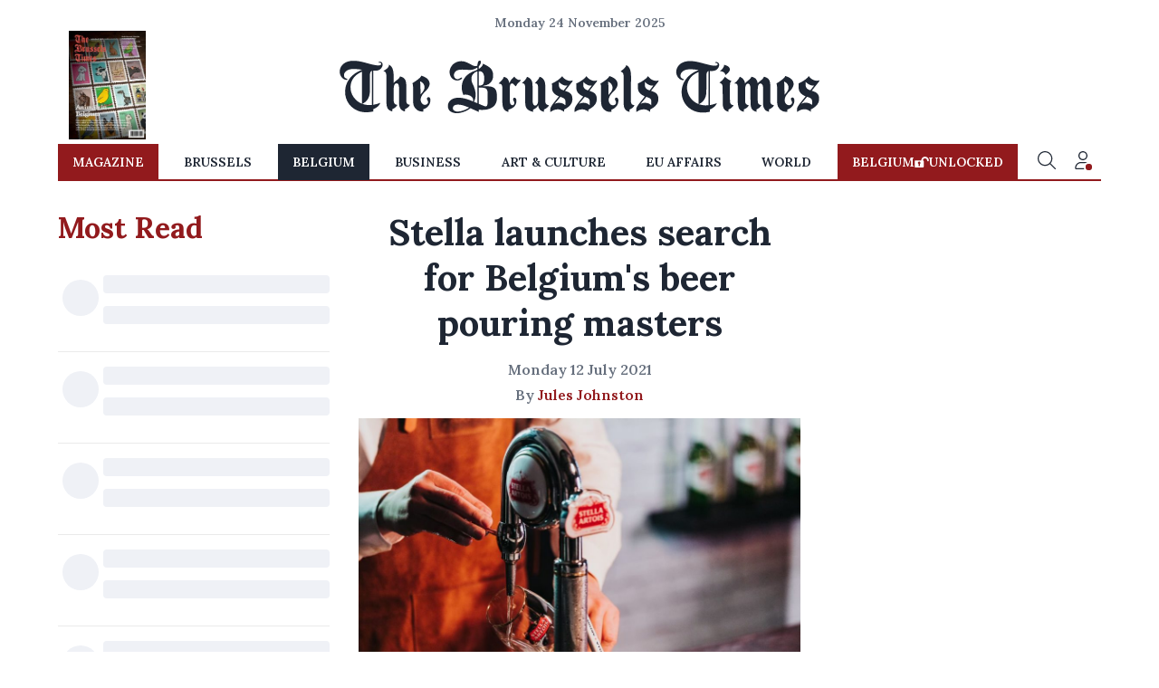

--- FILE ---
content_type: application/javascript; charset=utf-8
request_url: https://fundingchoicesmessages.google.com/f/AGSKWxV3X-rkFmlZG06cXWZi4f0l1qCfenXV9c2Q_DVaxco1gyvfI-g2_smjb4bm0WtRiX7oqzVcd4s5AcrdQHUrz77sT42xJ5L4NlsORnPrAcs0h4z7K1dVNNiemPI_HhIPtpojK8v20g==?fccs=W251bGwsbnVsbCxudWxsLG51bGwsbnVsbCxudWxsLFsxNzYzOTU0NzU2LDI0MTAwMDAwMF0sbnVsbCxudWxsLG51bGwsW251bGwsWzcsOSw2XSxudWxsLDIsbnVsbCwiZW4iLG51bGwsbnVsbCxudWxsLG51bGwsbnVsbCwxXSwiaHR0cHM6Ly93d3cuYnJ1c3NlbHN0aW1lcy5jb20vYmVsZ2l1bS8xNzY4MTgvc3RlbGxhLWxhdW5jaGVzLXNlYXJjaC1mb3ItYmVsZ2l1bXMtYmVlci1wb3VyaW5nLW1hc3RlcnMiLG51bGwsW1s4LCJZdVB6VnV4NXhuYyJdLFs5LCJlbi1VUyJdLFsxOSwiMiJdLFsxNywiWzBdIl0sWzI0LCIiXSxbMjksImZhbHNlIl1dXQ
body_size: 215
content:
if (typeof __googlefc.fcKernelManager.run === 'function') {"use strict";this.default_ContributorServingResponseClientJs=this.default_ContributorServingResponseClientJs||{};(function(_){var window=this;
try{
var gp=function(a){this.A=_.t(a)};_.u(gp,_.J);var hp=function(a){this.A=_.t(a)};_.u(hp,_.J);hp.prototype.getWhitelistStatus=function(){return _.F(this,2)};var ip=function(a){this.A=_.t(a)};_.u(ip,_.J);var jp=_.Yc(ip),kp=function(a,b,c){this.B=a;this.j=_.A(b,gp,1);this.l=_.A(b,_.Hk,3);this.F=_.A(b,hp,4);a=this.B.location.hostname;this.D=_.Gg(this.j,2)&&_.O(this.j,2)!==""?_.O(this.j,2):a;a=new _.Qg(_.Ik(this.l));this.C=new _.ch(_.q.document,this.D,a);this.console=null;this.o=new _.cp(this.B,c,a)};
kp.prototype.run=function(){if(_.O(this.j,3)){var a=this.C,b=_.O(this.j,3),c=_.eh(a),d=new _.Wg;b=_.jg(d,1,b);c=_.D(c,1,b);_.ih(a,c)}else _.fh(this.C,"FCNEC");_.ep(this.o,_.A(this.l,_.Ae,1),this.l.getDefaultConsentRevocationText(),this.l.getDefaultConsentRevocationCloseText(),this.l.getDefaultConsentRevocationAttestationText(),this.D);_.fp(this.o,_.F(this.F,1),this.F.getWhitelistStatus());var e;a=(e=this.B.googlefc)==null?void 0:e.__executeManualDeployment;a!==void 0&&typeof a==="function"&&_.Jo(this.o.G,
"manualDeploymentApi")};var lp=function(){};lp.prototype.run=function(a,b,c){var d;return _.v(function(e){d=jp(b);(new kp(a,d,c)).run();return e.return({})})};_.Lk(7,new lp);
}catch(e){_._DumpException(e)}
}).call(this,this.default_ContributorServingResponseClientJs);
// Google Inc.

//# sourceURL=/_/mss/boq-content-ads-contributor/_/js/k=boq-content-ads-contributor.ContributorServingResponseClientJs.en_US.YuPzVux5xnc.es5.O/d=1/exm=ad_blocking_detection_executable,kernel_loader,loader_js_executable,web_iab_tcf_v2_signal_executable/ed=1/rs=AJlcJMzXRkGhK1SzoL5mPHKF3E2p3YVyJA/m=cookie_refresh_executable
__googlefc.fcKernelManager.run('\x5b\x5b\x5b7,\x22\x5b\x5bnull,\\\x22brusselstimes.com\\\x22,\\\x22AKsRol9_CXoHpUWSEl24foYB-BU5Nb8bdvXh0WySCrNdc28ytFwYgqrIkd7k5WGRIjwpZeSDL1TXKDze0P0c-NgwLju_L6kgawuWCqeAHkYmHa5OTyHLl2n91bi5NmGKRr8Kl4X4YTMIDisIJ8wfEOobLOJZQCbuqA\\\\u003d\\\\u003d\\\x22\x5d,null,\x5b\x5bnull,null,null,\\\x22https:\/\/fundingchoicesmessages.google.com\/f\/AGSKWxXmrOZhHrl2v1df0A8V9MqkIC4MZaXlkqrNIUGrZK9Lh94nzsBDiwcZBMt0gB8Yex3XtozG_Umtglb6CQDVZ3qDdGD5pL2xLEfLkTdM5fTgWLzAd1CT41mZOL2pnZNA_6Rq1uXd0w\\\\u003d\\\\u003d\\\x22\x5d,null,null,\x5bnull,null,null,\\\x22https:\/\/fundingchoicesmessages.google.com\/el\/AGSKWxUvqCR_joQZuWCLDfSP5fa3g0NINtJeEB7KLi4F0j33CcN8jz_gBA3V8887w9ty1pfGHZMQNnqIyOhGTf1yfj6E_16jaWM6qFQ9PBoZ1HunBmww1a5X1WYK6ksV6yd0EKPdmAzXRg\\\\u003d\\\\u003d\\\x22\x5d,null,\x5bnull,\x5b7,9,6\x5d,null,2,null,\\\x22en\\\x22,null,null,null,null,null,1\x5d,null,\\\x22Privacy and cookie settings\\\x22,\\\x22Close\\\x22,null,null,null,\\\x22Managed by Google. Complies with IAB TCF. CMP ID: 300\\\x22\x5d,\x5b3,1\x5d\x5d\x22\x5d\x5d,\x5bnull,null,null,\x22https:\/\/fundingchoicesmessages.google.com\/f\/AGSKWxWeN9wTUtztrdyri3jFPVFcvqNvBkBXMpYqEf_uBlK31Vy3Q0TuxiFdprkImzN15Jc7Wc6WibtHAqUYmL1yuJNqfJlh5XPbGbBaCfywUTYRLvE_9uHBHMg_jd7epv5UuQ4sYSNk2A\\u003d\\u003d\x22\x5d\x5d');}

--- FILE ---
content_type: application/javascript; charset=utf-8
request_url: https://fundingchoicesmessages.google.com/f/AGSKWxXdQQEXA5CwH-b1TuGzeefLrkWT7JPw6A3gXrzxjUY4rX2xvCem8hU-w6EASU6TfDH4HZedMBbdWw12yR_SEvu_JS5_Gi-a2VCxTkUPXowN5aKSTIXoB5OUP9JDjW27XxHGBSNGxHgHLm0Kz22wc4ehsqX1rMMM0pTvDmEWdKMNGOVBUFuKOXYtNZy_/_/old/ads-/ads_sprout__banner_ad.-468x80_/kogeePopupAd.
body_size: -1294
content:
window['f34dda14-d438-44e9-855a-4df2a70675f1'] = true;

--- FILE ---
content_type: application/javascript; charset=UTF-8
request_url: https://www.brusselstimes.com/runtime.e0331d786326f6fa.js
body_size: 1591
content:
(()=>{"use strict";var e,v={},m={};function a(e){var f=m[e];if(void 0!==f)return f.exports;var r=m[e]={exports:{}};return v[e](r,r.exports,a),r.exports}a.m=v,e=[],a.O=(f,r,d,c)=>{if(!r){var t=1/0;for(n=0;n<e.length;n++){for(var[r,d,c]=e[n],l=!0,o=0;o<r.length;o++)(!1&c||t>=c)&&Object.keys(a.O).every(p=>a.O[p](r[o]))?r.splice(o--,1):(l=!1,c<t&&(t=c));if(l){e.splice(n--,1);var u=d();void 0!==u&&(f=u)}}return f}c=c||0;for(var n=e.length;n>0&&e[n-1][2]>c;n--)e[n]=e[n-1];e[n]=[r,d,c]},a.d=(e,f)=>{for(var r in f)a.o(f,r)&&!a.o(e,r)&&Object.defineProperty(e,r,{enumerable:!0,get:f[r]})},a.f={},a.e=e=>Promise.all(Object.keys(a.f).reduce((f,r)=>(a.f[r](e,f),f),[])),a.u=e=>(592===e?"common":e)+"."+{66:"db621ab71b2d5e2c",85:"bb5cfa2db03a239e",92:"dd7bccee4ad678d4",105:"ed6e73dfaec8cac2",158:"c7bea88dc464061a",184:"bf82c5c6e76ba205",263:"7580baa56cddc9e2",288:"91eac606f117a949",295:"6f445bec44b7c32d",337:"ffbae79416e562b0",339:"8f1c1fc3091a0d10",370:"5bdfda4a0a3cfe12",410:"f31da0555b5fab57",439:"236cf0013fe8042b",480:"268e3f0c31cc17ac",527:"ca99eeed5c3006b1",544:"5cab8abae3cd8b82",556:"bed60213476a2d1a",592:"8cfa6bb09aa7b682",634:"180ddd1e941a2c16",717:"9a1afc82140b8cc4",740:"d846af235ee88639",820:"248163ea2663d290",899:"49d1a35659c52744",914:"fe6eef0490d92331",982:"0a242541d5a95cd2"}[e]+".js",a.miniCssF=e=>{},a.o=(e,f)=>Object.prototype.hasOwnProperty.call(e,f),(()=>{var e={},f="brussels-frontend:";a.l=(r,d,c,n)=>{if(e[r])e[r].push(d);else{var t,l;if(void 0!==c)for(var o=document.getElementsByTagName("script"),u=0;u<o.length;u++){var i=o[u];if(i.getAttribute("src")==r||i.getAttribute("data-webpack")==f+c){t=i;break}}t||(l=!0,(t=document.createElement("script")).type="module",t.charset="utf-8",t.timeout=120,a.nc&&t.setAttribute("nonce",a.nc),t.setAttribute("data-webpack",f+c),t.src=a.tu(r)),e[r]=[d];var s=(g,p)=>{t.onerror=t.onload=null,clearTimeout(b);var _=e[r];if(delete e[r],t.parentNode&&t.parentNode.removeChild(t),_&&_.forEach(h=>h(p)),g)return g(p)},b=setTimeout(s.bind(null,void 0,{type:"timeout",target:t}),12e4);t.onerror=s.bind(null,t.onerror),t.onload=s.bind(null,t.onload),l&&document.head.appendChild(t)}}})(),a.r=e=>{typeof Symbol<"u"&&Symbol.toStringTag&&Object.defineProperty(e,Symbol.toStringTag,{value:"Module"}),Object.defineProperty(e,"__esModule",{value:!0})},(()=>{var e;a.tt=()=>(void 0===e&&(e={createScriptURL:f=>f},typeof trustedTypes<"u"&&trustedTypes.createPolicy&&(e=trustedTypes.createPolicy("angular#bundler",e))),e)})(),a.tu=e=>a.tt().createScriptURL(e),a.p="",(()=>{var e={666:0};a.f.j=(d,c)=>{var n=a.o(e,d)?e[d]:void 0;if(0!==n)if(n)c.push(n[2]);else if(666!=d){var t=new Promise((i,s)=>n=e[d]=[i,s]);c.push(n[2]=t);var l=a.p+a.u(d),o=new Error;a.l(l,i=>{if(a.o(e,d)&&(0!==(n=e[d])&&(e[d]=void 0),n)){var s=i&&("load"===i.type?"missing":i.type),b=i&&i.target&&i.target.src;o.message="Loading chunk "+d+" failed.\n("+s+": "+b+")",o.name="ChunkLoadError",o.type=s,o.request=b,n[1](o)}},"chunk-"+d,d)}else e[d]=0},a.O.j=d=>0===e[d];var f=(d,c)=>{var o,u,[n,t,l]=c,i=0;if(n.some(b=>0!==e[b])){for(o in t)a.o(t,o)&&(a.m[o]=t[o]);if(l)var s=l(a)}for(d&&d(c);i<n.length;i++)a.o(e,u=n[i])&&e[u]&&e[u][0](),e[u]=0;return a.O(s)},r=self.webpackChunkbrussels_frontend=self.webpackChunkbrussels_frontend||[];r.forEach(f.bind(null,0)),r.push=f.bind(null,r.push.bind(r))})()})();